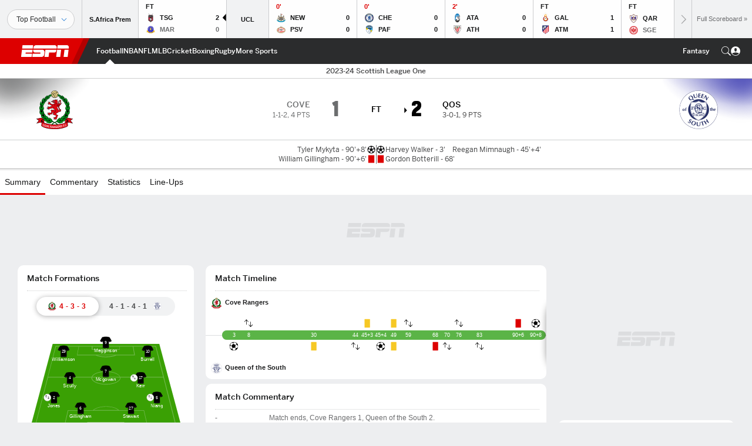

--- FILE ---
content_type: text/html; charset=utf-8
request_url: https://www.google.com/recaptcha/enterprise/anchor?ar=1&k=6LciB_gZAAAAAA_mwJ4G0XZ0BXWvLTt67V7YizXx&co=aHR0cHM6Ly9jZG4ucmVnaXN0ZXJkaXNuZXkuZ28uY29tOjQ0Mw..&hl=en&v=PoyoqOPhxBO7pBk68S4YbpHZ&size=invisible&anchor-ms=20000&execute-ms=30000&cb=wqmq83ekpn77
body_size: 48897
content:
<!DOCTYPE HTML><html dir="ltr" lang="en"><head><meta http-equiv="Content-Type" content="text/html; charset=UTF-8">
<meta http-equiv="X-UA-Compatible" content="IE=edge">
<title>reCAPTCHA</title>
<style type="text/css">
/* cyrillic-ext */
@font-face {
  font-family: 'Roboto';
  font-style: normal;
  font-weight: 400;
  font-stretch: 100%;
  src: url(//fonts.gstatic.com/s/roboto/v48/KFO7CnqEu92Fr1ME7kSn66aGLdTylUAMa3GUBHMdazTgWw.woff2) format('woff2');
  unicode-range: U+0460-052F, U+1C80-1C8A, U+20B4, U+2DE0-2DFF, U+A640-A69F, U+FE2E-FE2F;
}
/* cyrillic */
@font-face {
  font-family: 'Roboto';
  font-style: normal;
  font-weight: 400;
  font-stretch: 100%;
  src: url(//fonts.gstatic.com/s/roboto/v48/KFO7CnqEu92Fr1ME7kSn66aGLdTylUAMa3iUBHMdazTgWw.woff2) format('woff2');
  unicode-range: U+0301, U+0400-045F, U+0490-0491, U+04B0-04B1, U+2116;
}
/* greek-ext */
@font-face {
  font-family: 'Roboto';
  font-style: normal;
  font-weight: 400;
  font-stretch: 100%;
  src: url(//fonts.gstatic.com/s/roboto/v48/KFO7CnqEu92Fr1ME7kSn66aGLdTylUAMa3CUBHMdazTgWw.woff2) format('woff2');
  unicode-range: U+1F00-1FFF;
}
/* greek */
@font-face {
  font-family: 'Roboto';
  font-style: normal;
  font-weight: 400;
  font-stretch: 100%;
  src: url(//fonts.gstatic.com/s/roboto/v48/KFO7CnqEu92Fr1ME7kSn66aGLdTylUAMa3-UBHMdazTgWw.woff2) format('woff2');
  unicode-range: U+0370-0377, U+037A-037F, U+0384-038A, U+038C, U+038E-03A1, U+03A3-03FF;
}
/* math */
@font-face {
  font-family: 'Roboto';
  font-style: normal;
  font-weight: 400;
  font-stretch: 100%;
  src: url(//fonts.gstatic.com/s/roboto/v48/KFO7CnqEu92Fr1ME7kSn66aGLdTylUAMawCUBHMdazTgWw.woff2) format('woff2');
  unicode-range: U+0302-0303, U+0305, U+0307-0308, U+0310, U+0312, U+0315, U+031A, U+0326-0327, U+032C, U+032F-0330, U+0332-0333, U+0338, U+033A, U+0346, U+034D, U+0391-03A1, U+03A3-03A9, U+03B1-03C9, U+03D1, U+03D5-03D6, U+03F0-03F1, U+03F4-03F5, U+2016-2017, U+2034-2038, U+203C, U+2040, U+2043, U+2047, U+2050, U+2057, U+205F, U+2070-2071, U+2074-208E, U+2090-209C, U+20D0-20DC, U+20E1, U+20E5-20EF, U+2100-2112, U+2114-2115, U+2117-2121, U+2123-214F, U+2190, U+2192, U+2194-21AE, U+21B0-21E5, U+21F1-21F2, U+21F4-2211, U+2213-2214, U+2216-22FF, U+2308-230B, U+2310, U+2319, U+231C-2321, U+2336-237A, U+237C, U+2395, U+239B-23B7, U+23D0, U+23DC-23E1, U+2474-2475, U+25AF, U+25B3, U+25B7, U+25BD, U+25C1, U+25CA, U+25CC, U+25FB, U+266D-266F, U+27C0-27FF, U+2900-2AFF, U+2B0E-2B11, U+2B30-2B4C, U+2BFE, U+3030, U+FF5B, U+FF5D, U+1D400-1D7FF, U+1EE00-1EEFF;
}
/* symbols */
@font-face {
  font-family: 'Roboto';
  font-style: normal;
  font-weight: 400;
  font-stretch: 100%;
  src: url(//fonts.gstatic.com/s/roboto/v48/KFO7CnqEu92Fr1ME7kSn66aGLdTylUAMaxKUBHMdazTgWw.woff2) format('woff2');
  unicode-range: U+0001-000C, U+000E-001F, U+007F-009F, U+20DD-20E0, U+20E2-20E4, U+2150-218F, U+2190, U+2192, U+2194-2199, U+21AF, U+21E6-21F0, U+21F3, U+2218-2219, U+2299, U+22C4-22C6, U+2300-243F, U+2440-244A, U+2460-24FF, U+25A0-27BF, U+2800-28FF, U+2921-2922, U+2981, U+29BF, U+29EB, U+2B00-2BFF, U+4DC0-4DFF, U+FFF9-FFFB, U+10140-1018E, U+10190-1019C, U+101A0, U+101D0-101FD, U+102E0-102FB, U+10E60-10E7E, U+1D2C0-1D2D3, U+1D2E0-1D37F, U+1F000-1F0FF, U+1F100-1F1AD, U+1F1E6-1F1FF, U+1F30D-1F30F, U+1F315, U+1F31C, U+1F31E, U+1F320-1F32C, U+1F336, U+1F378, U+1F37D, U+1F382, U+1F393-1F39F, U+1F3A7-1F3A8, U+1F3AC-1F3AF, U+1F3C2, U+1F3C4-1F3C6, U+1F3CA-1F3CE, U+1F3D4-1F3E0, U+1F3ED, U+1F3F1-1F3F3, U+1F3F5-1F3F7, U+1F408, U+1F415, U+1F41F, U+1F426, U+1F43F, U+1F441-1F442, U+1F444, U+1F446-1F449, U+1F44C-1F44E, U+1F453, U+1F46A, U+1F47D, U+1F4A3, U+1F4B0, U+1F4B3, U+1F4B9, U+1F4BB, U+1F4BF, U+1F4C8-1F4CB, U+1F4D6, U+1F4DA, U+1F4DF, U+1F4E3-1F4E6, U+1F4EA-1F4ED, U+1F4F7, U+1F4F9-1F4FB, U+1F4FD-1F4FE, U+1F503, U+1F507-1F50B, U+1F50D, U+1F512-1F513, U+1F53E-1F54A, U+1F54F-1F5FA, U+1F610, U+1F650-1F67F, U+1F687, U+1F68D, U+1F691, U+1F694, U+1F698, U+1F6AD, U+1F6B2, U+1F6B9-1F6BA, U+1F6BC, U+1F6C6-1F6CF, U+1F6D3-1F6D7, U+1F6E0-1F6EA, U+1F6F0-1F6F3, U+1F6F7-1F6FC, U+1F700-1F7FF, U+1F800-1F80B, U+1F810-1F847, U+1F850-1F859, U+1F860-1F887, U+1F890-1F8AD, U+1F8B0-1F8BB, U+1F8C0-1F8C1, U+1F900-1F90B, U+1F93B, U+1F946, U+1F984, U+1F996, U+1F9E9, U+1FA00-1FA6F, U+1FA70-1FA7C, U+1FA80-1FA89, U+1FA8F-1FAC6, U+1FACE-1FADC, U+1FADF-1FAE9, U+1FAF0-1FAF8, U+1FB00-1FBFF;
}
/* vietnamese */
@font-face {
  font-family: 'Roboto';
  font-style: normal;
  font-weight: 400;
  font-stretch: 100%;
  src: url(//fonts.gstatic.com/s/roboto/v48/KFO7CnqEu92Fr1ME7kSn66aGLdTylUAMa3OUBHMdazTgWw.woff2) format('woff2');
  unicode-range: U+0102-0103, U+0110-0111, U+0128-0129, U+0168-0169, U+01A0-01A1, U+01AF-01B0, U+0300-0301, U+0303-0304, U+0308-0309, U+0323, U+0329, U+1EA0-1EF9, U+20AB;
}
/* latin-ext */
@font-face {
  font-family: 'Roboto';
  font-style: normal;
  font-weight: 400;
  font-stretch: 100%;
  src: url(//fonts.gstatic.com/s/roboto/v48/KFO7CnqEu92Fr1ME7kSn66aGLdTylUAMa3KUBHMdazTgWw.woff2) format('woff2');
  unicode-range: U+0100-02BA, U+02BD-02C5, U+02C7-02CC, U+02CE-02D7, U+02DD-02FF, U+0304, U+0308, U+0329, U+1D00-1DBF, U+1E00-1E9F, U+1EF2-1EFF, U+2020, U+20A0-20AB, U+20AD-20C0, U+2113, U+2C60-2C7F, U+A720-A7FF;
}
/* latin */
@font-face {
  font-family: 'Roboto';
  font-style: normal;
  font-weight: 400;
  font-stretch: 100%;
  src: url(//fonts.gstatic.com/s/roboto/v48/KFO7CnqEu92Fr1ME7kSn66aGLdTylUAMa3yUBHMdazQ.woff2) format('woff2');
  unicode-range: U+0000-00FF, U+0131, U+0152-0153, U+02BB-02BC, U+02C6, U+02DA, U+02DC, U+0304, U+0308, U+0329, U+2000-206F, U+20AC, U+2122, U+2191, U+2193, U+2212, U+2215, U+FEFF, U+FFFD;
}
/* cyrillic-ext */
@font-face {
  font-family: 'Roboto';
  font-style: normal;
  font-weight: 500;
  font-stretch: 100%;
  src: url(//fonts.gstatic.com/s/roboto/v48/KFO7CnqEu92Fr1ME7kSn66aGLdTylUAMa3GUBHMdazTgWw.woff2) format('woff2');
  unicode-range: U+0460-052F, U+1C80-1C8A, U+20B4, U+2DE0-2DFF, U+A640-A69F, U+FE2E-FE2F;
}
/* cyrillic */
@font-face {
  font-family: 'Roboto';
  font-style: normal;
  font-weight: 500;
  font-stretch: 100%;
  src: url(//fonts.gstatic.com/s/roboto/v48/KFO7CnqEu92Fr1ME7kSn66aGLdTylUAMa3iUBHMdazTgWw.woff2) format('woff2');
  unicode-range: U+0301, U+0400-045F, U+0490-0491, U+04B0-04B1, U+2116;
}
/* greek-ext */
@font-face {
  font-family: 'Roboto';
  font-style: normal;
  font-weight: 500;
  font-stretch: 100%;
  src: url(//fonts.gstatic.com/s/roboto/v48/KFO7CnqEu92Fr1ME7kSn66aGLdTylUAMa3CUBHMdazTgWw.woff2) format('woff2');
  unicode-range: U+1F00-1FFF;
}
/* greek */
@font-face {
  font-family: 'Roboto';
  font-style: normal;
  font-weight: 500;
  font-stretch: 100%;
  src: url(//fonts.gstatic.com/s/roboto/v48/KFO7CnqEu92Fr1ME7kSn66aGLdTylUAMa3-UBHMdazTgWw.woff2) format('woff2');
  unicode-range: U+0370-0377, U+037A-037F, U+0384-038A, U+038C, U+038E-03A1, U+03A3-03FF;
}
/* math */
@font-face {
  font-family: 'Roboto';
  font-style: normal;
  font-weight: 500;
  font-stretch: 100%;
  src: url(//fonts.gstatic.com/s/roboto/v48/KFO7CnqEu92Fr1ME7kSn66aGLdTylUAMawCUBHMdazTgWw.woff2) format('woff2');
  unicode-range: U+0302-0303, U+0305, U+0307-0308, U+0310, U+0312, U+0315, U+031A, U+0326-0327, U+032C, U+032F-0330, U+0332-0333, U+0338, U+033A, U+0346, U+034D, U+0391-03A1, U+03A3-03A9, U+03B1-03C9, U+03D1, U+03D5-03D6, U+03F0-03F1, U+03F4-03F5, U+2016-2017, U+2034-2038, U+203C, U+2040, U+2043, U+2047, U+2050, U+2057, U+205F, U+2070-2071, U+2074-208E, U+2090-209C, U+20D0-20DC, U+20E1, U+20E5-20EF, U+2100-2112, U+2114-2115, U+2117-2121, U+2123-214F, U+2190, U+2192, U+2194-21AE, U+21B0-21E5, U+21F1-21F2, U+21F4-2211, U+2213-2214, U+2216-22FF, U+2308-230B, U+2310, U+2319, U+231C-2321, U+2336-237A, U+237C, U+2395, U+239B-23B7, U+23D0, U+23DC-23E1, U+2474-2475, U+25AF, U+25B3, U+25B7, U+25BD, U+25C1, U+25CA, U+25CC, U+25FB, U+266D-266F, U+27C0-27FF, U+2900-2AFF, U+2B0E-2B11, U+2B30-2B4C, U+2BFE, U+3030, U+FF5B, U+FF5D, U+1D400-1D7FF, U+1EE00-1EEFF;
}
/* symbols */
@font-face {
  font-family: 'Roboto';
  font-style: normal;
  font-weight: 500;
  font-stretch: 100%;
  src: url(//fonts.gstatic.com/s/roboto/v48/KFO7CnqEu92Fr1ME7kSn66aGLdTylUAMaxKUBHMdazTgWw.woff2) format('woff2');
  unicode-range: U+0001-000C, U+000E-001F, U+007F-009F, U+20DD-20E0, U+20E2-20E4, U+2150-218F, U+2190, U+2192, U+2194-2199, U+21AF, U+21E6-21F0, U+21F3, U+2218-2219, U+2299, U+22C4-22C6, U+2300-243F, U+2440-244A, U+2460-24FF, U+25A0-27BF, U+2800-28FF, U+2921-2922, U+2981, U+29BF, U+29EB, U+2B00-2BFF, U+4DC0-4DFF, U+FFF9-FFFB, U+10140-1018E, U+10190-1019C, U+101A0, U+101D0-101FD, U+102E0-102FB, U+10E60-10E7E, U+1D2C0-1D2D3, U+1D2E0-1D37F, U+1F000-1F0FF, U+1F100-1F1AD, U+1F1E6-1F1FF, U+1F30D-1F30F, U+1F315, U+1F31C, U+1F31E, U+1F320-1F32C, U+1F336, U+1F378, U+1F37D, U+1F382, U+1F393-1F39F, U+1F3A7-1F3A8, U+1F3AC-1F3AF, U+1F3C2, U+1F3C4-1F3C6, U+1F3CA-1F3CE, U+1F3D4-1F3E0, U+1F3ED, U+1F3F1-1F3F3, U+1F3F5-1F3F7, U+1F408, U+1F415, U+1F41F, U+1F426, U+1F43F, U+1F441-1F442, U+1F444, U+1F446-1F449, U+1F44C-1F44E, U+1F453, U+1F46A, U+1F47D, U+1F4A3, U+1F4B0, U+1F4B3, U+1F4B9, U+1F4BB, U+1F4BF, U+1F4C8-1F4CB, U+1F4D6, U+1F4DA, U+1F4DF, U+1F4E3-1F4E6, U+1F4EA-1F4ED, U+1F4F7, U+1F4F9-1F4FB, U+1F4FD-1F4FE, U+1F503, U+1F507-1F50B, U+1F50D, U+1F512-1F513, U+1F53E-1F54A, U+1F54F-1F5FA, U+1F610, U+1F650-1F67F, U+1F687, U+1F68D, U+1F691, U+1F694, U+1F698, U+1F6AD, U+1F6B2, U+1F6B9-1F6BA, U+1F6BC, U+1F6C6-1F6CF, U+1F6D3-1F6D7, U+1F6E0-1F6EA, U+1F6F0-1F6F3, U+1F6F7-1F6FC, U+1F700-1F7FF, U+1F800-1F80B, U+1F810-1F847, U+1F850-1F859, U+1F860-1F887, U+1F890-1F8AD, U+1F8B0-1F8BB, U+1F8C0-1F8C1, U+1F900-1F90B, U+1F93B, U+1F946, U+1F984, U+1F996, U+1F9E9, U+1FA00-1FA6F, U+1FA70-1FA7C, U+1FA80-1FA89, U+1FA8F-1FAC6, U+1FACE-1FADC, U+1FADF-1FAE9, U+1FAF0-1FAF8, U+1FB00-1FBFF;
}
/* vietnamese */
@font-face {
  font-family: 'Roboto';
  font-style: normal;
  font-weight: 500;
  font-stretch: 100%;
  src: url(//fonts.gstatic.com/s/roboto/v48/KFO7CnqEu92Fr1ME7kSn66aGLdTylUAMa3OUBHMdazTgWw.woff2) format('woff2');
  unicode-range: U+0102-0103, U+0110-0111, U+0128-0129, U+0168-0169, U+01A0-01A1, U+01AF-01B0, U+0300-0301, U+0303-0304, U+0308-0309, U+0323, U+0329, U+1EA0-1EF9, U+20AB;
}
/* latin-ext */
@font-face {
  font-family: 'Roboto';
  font-style: normal;
  font-weight: 500;
  font-stretch: 100%;
  src: url(//fonts.gstatic.com/s/roboto/v48/KFO7CnqEu92Fr1ME7kSn66aGLdTylUAMa3KUBHMdazTgWw.woff2) format('woff2');
  unicode-range: U+0100-02BA, U+02BD-02C5, U+02C7-02CC, U+02CE-02D7, U+02DD-02FF, U+0304, U+0308, U+0329, U+1D00-1DBF, U+1E00-1E9F, U+1EF2-1EFF, U+2020, U+20A0-20AB, U+20AD-20C0, U+2113, U+2C60-2C7F, U+A720-A7FF;
}
/* latin */
@font-face {
  font-family: 'Roboto';
  font-style: normal;
  font-weight: 500;
  font-stretch: 100%;
  src: url(//fonts.gstatic.com/s/roboto/v48/KFO7CnqEu92Fr1ME7kSn66aGLdTylUAMa3yUBHMdazQ.woff2) format('woff2');
  unicode-range: U+0000-00FF, U+0131, U+0152-0153, U+02BB-02BC, U+02C6, U+02DA, U+02DC, U+0304, U+0308, U+0329, U+2000-206F, U+20AC, U+2122, U+2191, U+2193, U+2212, U+2215, U+FEFF, U+FFFD;
}
/* cyrillic-ext */
@font-face {
  font-family: 'Roboto';
  font-style: normal;
  font-weight: 900;
  font-stretch: 100%;
  src: url(//fonts.gstatic.com/s/roboto/v48/KFO7CnqEu92Fr1ME7kSn66aGLdTylUAMa3GUBHMdazTgWw.woff2) format('woff2');
  unicode-range: U+0460-052F, U+1C80-1C8A, U+20B4, U+2DE0-2DFF, U+A640-A69F, U+FE2E-FE2F;
}
/* cyrillic */
@font-face {
  font-family: 'Roboto';
  font-style: normal;
  font-weight: 900;
  font-stretch: 100%;
  src: url(//fonts.gstatic.com/s/roboto/v48/KFO7CnqEu92Fr1ME7kSn66aGLdTylUAMa3iUBHMdazTgWw.woff2) format('woff2');
  unicode-range: U+0301, U+0400-045F, U+0490-0491, U+04B0-04B1, U+2116;
}
/* greek-ext */
@font-face {
  font-family: 'Roboto';
  font-style: normal;
  font-weight: 900;
  font-stretch: 100%;
  src: url(//fonts.gstatic.com/s/roboto/v48/KFO7CnqEu92Fr1ME7kSn66aGLdTylUAMa3CUBHMdazTgWw.woff2) format('woff2');
  unicode-range: U+1F00-1FFF;
}
/* greek */
@font-face {
  font-family: 'Roboto';
  font-style: normal;
  font-weight: 900;
  font-stretch: 100%;
  src: url(//fonts.gstatic.com/s/roboto/v48/KFO7CnqEu92Fr1ME7kSn66aGLdTylUAMa3-UBHMdazTgWw.woff2) format('woff2');
  unicode-range: U+0370-0377, U+037A-037F, U+0384-038A, U+038C, U+038E-03A1, U+03A3-03FF;
}
/* math */
@font-face {
  font-family: 'Roboto';
  font-style: normal;
  font-weight: 900;
  font-stretch: 100%;
  src: url(//fonts.gstatic.com/s/roboto/v48/KFO7CnqEu92Fr1ME7kSn66aGLdTylUAMawCUBHMdazTgWw.woff2) format('woff2');
  unicode-range: U+0302-0303, U+0305, U+0307-0308, U+0310, U+0312, U+0315, U+031A, U+0326-0327, U+032C, U+032F-0330, U+0332-0333, U+0338, U+033A, U+0346, U+034D, U+0391-03A1, U+03A3-03A9, U+03B1-03C9, U+03D1, U+03D5-03D6, U+03F0-03F1, U+03F4-03F5, U+2016-2017, U+2034-2038, U+203C, U+2040, U+2043, U+2047, U+2050, U+2057, U+205F, U+2070-2071, U+2074-208E, U+2090-209C, U+20D0-20DC, U+20E1, U+20E5-20EF, U+2100-2112, U+2114-2115, U+2117-2121, U+2123-214F, U+2190, U+2192, U+2194-21AE, U+21B0-21E5, U+21F1-21F2, U+21F4-2211, U+2213-2214, U+2216-22FF, U+2308-230B, U+2310, U+2319, U+231C-2321, U+2336-237A, U+237C, U+2395, U+239B-23B7, U+23D0, U+23DC-23E1, U+2474-2475, U+25AF, U+25B3, U+25B7, U+25BD, U+25C1, U+25CA, U+25CC, U+25FB, U+266D-266F, U+27C0-27FF, U+2900-2AFF, U+2B0E-2B11, U+2B30-2B4C, U+2BFE, U+3030, U+FF5B, U+FF5D, U+1D400-1D7FF, U+1EE00-1EEFF;
}
/* symbols */
@font-face {
  font-family: 'Roboto';
  font-style: normal;
  font-weight: 900;
  font-stretch: 100%;
  src: url(//fonts.gstatic.com/s/roboto/v48/KFO7CnqEu92Fr1ME7kSn66aGLdTylUAMaxKUBHMdazTgWw.woff2) format('woff2');
  unicode-range: U+0001-000C, U+000E-001F, U+007F-009F, U+20DD-20E0, U+20E2-20E4, U+2150-218F, U+2190, U+2192, U+2194-2199, U+21AF, U+21E6-21F0, U+21F3, U+2218-2219, U+2299, U+22C4-22C6, U+2300-243F, U+2440-244A, U+2460-24FF, U+25A0-27BF, U+2800-28FF, U+2921-2922, U+2981, U+29BF, U+29EB, U+2B00-2BFF, U+4DC0-4DFF, U+FFF9-FFFB, U+10140-1018E, U+10190-1019C, U+101A0, U+101D0-101FD, U+102E0-102FB, U+10E60-10E7E, U+1D2C0-1D2D3, U+1D2E0-1D37F, U+1F000-1F0FF, U+1F100-1F1AD, U+1F1E6-1F1FF, U+1F30D-1F30F, U+1F315, U+1F31C, U+1F31E, U+1F320-1F32C, U+1F336, U+1F378, U+1F37D, U+1F382, U+1F393-1F39F, U+1F3A7-1F3A8, U+1F3AC-1F3AF, U+1F3C2, U+1F3C4-1F3C6, U+1F3CA-1F3CE, U+1F3D4-1F3E0, U+1F3ED, U+1F3F1-1F3F3, U+1F3F5-1F3F7, U+1F408, U+1F415, U+1F41F, U+1F426, U+1F43F, U+1F441-1F442, U+1F444, U+1F446-1F449, U+1F44C-1F44E, U+1F453, U+1F46A, U+1F47D, U+1F4A3, U+1F4B0, U+1F4B3, U+1F4B9, U+1F4BB, U+1F4BF, U+1F4C8-1F4CB, U+1F4D6, U+1F4DA, U+1F4DF, U+1F4E3-1F4E6, U+1F4EA-1F4ED, U+1F4F7, U+1F4F9-1F4FB, U+1F4FD-1F4FE, U+1F503, U+1F507-1F50B, U+1F50D, U+1F512-1F513, U+1F53E-1F54A, U+1F54F-1F5FA, U+1F610, U+1F650-1F67F, U+1F687, U+1F68D, U+1F691, U+1F694, U+1F698, U+1F6AD, U+1F6B2, U+1F6B9-1F6BA, U+1F6BC, U+1F6C6-1F6CF, U+1F6D3-1F6D7, U+1F6E0-1F6EA, U+1F6F0-1F6F3, U+1F6F7-1F6FC, U+1F700-1F7FF, U+1F800-1F80B, U+1F810-1F847, U+1F850-1F859, U+1F860-1F887, U+1F890-1F8AD, U+1F8B0-1F8BB, U+1F8C0-1F8C1, U+1F900-1F90B, U+1F93B, U+1F946, U+1F984, U+1F996, U+1F9E9, U+1FA00-1FA6F, U+1FA70-1FA7C, U+1FA80-1FA89, U+1FA8F-1FAC6, U+1FACE-1FADC, U+1FADF-1FAE9, U+1FAF0-1FAF8, U+1FB00-1FBFF;
}
/* vietnamese */
@font-face {
  font-family: 'Roboto';
  font-style: normal;
  font-weight: 900;
  font-stretch: 100%;
  src: url(//fonts.gstatic.com/s/roboto/v48/KFO7CnqEu92Fr1ME7kSn66aGLdTylUAMa3OUBHMdazTgWw.woff2) format('woff2');
  unicode-range: U+0102-0103, U+0110-0111, U+0128-0129, U+0168-0169, U+01A0-01A1, U+01AF-01B0, U+0300-0301, U+0303-0304, U+0308-0309, U+0323, U+0329, U+1EA0-1EF9, U+20AB;
}
/* latin-ext */
@font-face {
  font-family: 'Roboto';
  font-style: normal;
  font-weight: 900;
  font-stretch: 100%;
  src: url(//fonts.gstatic.com/s/roboto/v48/KFO7CnqEu92Fr1ME7kSn66aGLdTylUAMa3KUBHMdazTgWw.woff2) format('woff2');
  unicode-range: U+0100-02BA, U+02BD-02C5, U+02C7-02CC, U+02CE-02D7, U+02DD-02FF, U+0304, U+0308, U+0329, U+1D00-1DBF, U+1E00-1E9F, U+1EF2-1EFF, U+2020, U+20A0-20AB, U+20AD-20C0, U+2113, U+2C60-2C7F, U+A720-A7FF;
}
/* latin */
@font-face {
  font-family: 'Roboto';
  font-style: normal;
  font-weight: 900;
  font-stretch: 100%;
  src: url(//fonts.gstatic.com/s/roboto/v48/KFO7CnqEu92Fr1ME7kSn66aGLdTylUAMa3yUBHMdazQ.woff2) format('woff2');
  unicode-range: U+0000-00FF, U+0131, U+0152-0153, U+02BB-02BC, U+02C6, U+02DA, U+02DC, U+0304, U+0308, U+0329, U+2000-206F, U+20AC, U+2122, U+2191, U+2193, U+2212, U+2215, U+FEFF, U+FFFD;
}

</style>
<link rel="stylesheet" type="text/css" href="https://www.gstatic.com/recaptcha/releases/PoyoqOPhxBO7pBk68S4YbpHZ/styles__ltr.css">
<script nonce="FHpk3LCryn5XfnwHl1G_kw" type="text/javascript">window['__recaptcha_api'] = 'https://www.google.com/recaptcha/enterprise/';</script>
<script type="text/javascript" src="https://www.gstatic.com/recaptcha/releases/PoyoqOPhxBO7pBk68S4YbpHZ/recaptcha__en.js" nonce="FHpk3LCryn5XfnwHl1G_kw">
      
    </script></head>
<body><div id="rc-anchor-alert" class="rc-anchor-alert"></div>
<input type="hidden" id="recaptcha-token" value="[base64]">
<script type="text/javascript" nonce="FHpk3LCryn5XfnwHl1G_kw">
      recaptcha.anchor.Main.init("[\x22ainput\x22,[\x22bgdata\x22,\x22\x22,\[base64]/[base64]/[base64]/bmV3IHJbeF0oY1swXSk6RT09Mj9uZXcgclt4XShjWzBdLGNbMV0pOkU9PTM/bmV3IHJbeF0oY1swXSxjWzFdLGNbMl0pOkU9PTQ/[base64]/[base64]/[base64]/[base64]/[base64]/[base64]/[base64]/[base64]\x22,\[base64]\\u003d\x22,\x22w5nCssO0MsKjUMO1w65EwozDtsKbw7vDk0QQMMO2wrpKwrPDkEEkw7jDryLCusK8wqokwp/[base64]/w6bDvE13w4PDicKNVsKAbBptagfDr182fcKgwqnDhVA8D0ZgVQnCv1TDuCUPwrQSD0vCojbDm1ZFNMOdw7/CgWHDqcOQX3pww6V5c19Uw7jDm8OGw7A9wpM0w5dfwq7DiT8NeGPCtlUvXsK5B8KzwobDiiPCkzzCtTovc8KSwr15MBfCisOUwpDCrTbCmcOow4nDiUlUOjjDlhfDtsK3wrN4w4/[base64]/w6MRwrpvw4J9wqhgwoPDisOdw4HDnU1WWcK/A8Kxw51CwoDCpsKgw5w8YD1Rw4fDjFh9Dj7CnGs5AMKYw6sPwqvCmRpMwrHDvCXDtMOCworDr8Ouw5PCoMK7wrZgXMKrGyHCtsOCI8KdZcKMwpk9w5DDkEswwrbDgVFww5/[base64]/w5cWw77DtTvDlxF8RXHDmUnDsEcTLE7DtQbCjsKRwqTCgsKVw60BVsO6V8Ofw7bDjSjCq2/Cmh3DixnDunfChcOjw6NtwrBHw7R+aDfCksOMwpfDksK6w6vCmEPCmsK2w5F2Fhccwpkhw68zYx3Cp8Oww4wAwrJQIxDDhsKLRcKVRHQdwqBtJ0PCpsKLwq7DocOCHXbCgAPCnMOaQsKrCsKDw67DncK2LUxwwo/[base64]/[base64]/CjW0FRcKRwrI2woZuwpFMw51Iw6wSwoXDpMKNc3XDik9QUDrCgn/DgBk4dR4CwqsDw7XDlMO8wpAJTsKuEEJ/b8KMMMOqTMKjwoViwox2ScOFGGJhwobDiMOxwp/DoGptW2PCnTl4I8KBSWrClEDDoH/Cv8KQTcOHw5TCs8O0XMOmc2XCpsOSw75ZwrUMasOVwrvDqB3CmcK6aSl9wqMRwr/CswbDqSrCmyAbw7lgZh/Cr8OFwp3DqMOBU8Ojw6XCszzDr2EvJ1jDvR5uZBlnwrHCmsKHD8Kmw48cw6/Cp3jCrsO6G0XCt8ODwr/[base64]/DgcOjZgvDscKMAsO7BcKqBVDDui3DnsOzw7XCi8OZw70+wq7DgsOVw4/CrMOBd1xQO8Kewq1gw4nCiVRqWEzDl3UlYcOMw6LDsMOhw7w5fsKeEMOhQsKzw47CmyxrBMOdw43Dn3nDk8OhUQ4Wwo/DlzY+G8OBXE7CncKsw60DwqBzw4rDvk5Fw4bDr8OJw5HDmFBAwrrDosO8IklswonCmsKUeMKnwqJ8VXVUw64HwoXDk1gkwofCqDx3QhDDjWnCmS/DicKjFsOSwrISTwrCoDHDkVzCpDHDqX84woJ2woxgw7fCtQrDohLCpsO8TFTCglnDpsKeGcKuADNKJWjDrWcQwqDCmsKCw4jCu8OMwprDhxXCrG3DlnDDoTXDrsKrXMOMwpwww61+LHkowrXCqjscw60WWgU+w7YxWMKuEhvDuUl/wqMsR8KDAsKEwoE1w47DisOdfsO2D8OeIGZpwqzDtsKBGgYZUcODwo0+wrTCvDXDo0PCosKXwqQAJxIJfyk/[base64]/Pj/DgwzCl8OXFsK/[base64]/Cj8OXwo7Dg1JXV8OJHyLDvX9jw5zCncOeTRzDv31xw7PDj1jCnjEKOk/[base64]/DjyzCjgrDh8ODwocPwpPCnsOpcGNWKsKuw7vDkjbDsTDCkTjCk8KMJR5iMUMMYE9ew7Apw4hbw6PCo8KdwoxRw7DDvW7CqCTDkxg0C8K0KQJ/VMKJNMKdwofDusKFLGoBw7LDp8Krw49Dw5fCscO5SSLDk8OYZRfDvTo3wpkaGcK1Y2UfwqRkwqhZw63Dr2/[base64]/[base64]/[base64]/[base64]/[base64]/[base64]/CoG1LCcOCO8OZw6bCocOKQcOOcMKaw5XDt8OywonCjMOSJRUMw61Mw6xABcOGW8K/P8OIw5dYLcKOD0/Cu0jDn8KmwqhQXUTCrxvDq8KdQsOCfsOSK8ONw4dzAcKVbxwmZyHDtXjDssObw7E6MmfDnHxHUD94fTQaJ8OCwrXCtMO5fMOCZ25qNWnCpcOra8ObJsOGwr9aQsO6wqk+KMK8wrEeCyk3C3cCTEI0FsO+MHXCiELCqCkLw6xFwpfCkcOIDmoZwoBETcKdwo/CocK8wqjCoMOxw6rDicOeIMOuwqkdw4DDtE7DncOcMcO8RcK4SBzDpxZ/w5ULKcOgwqfCvBEBwr45WcO6JRvDvcOhw6ZGw7TCoWUHw6XCoV59w4TDtmIFwp0ew7huOU7Ch8OsJsOcw4UgwrDDqsKxw4LCnS/DrcKZaMOQw4jClcOFesO8wrTDsG/DoMKWTVHDsmVdfMOTwqbCsMO9Jj9hw6hmwoQpAn4gH8Oqw4DDh8Ocw67DrWvDksODwpBrZWvDucK0OcKnwojCr3tMwoLCjsKtwrY7IcK0wp1TT8OcCyPCvcK9OAfDoUjCiSjDvn/[base64]/CqMOMfMKowqYew7zDmsOJMcOnwpXCr8OOYwjDvMKtY8Oow5nDu3xXw4wRw5jDtcKvQGwIwpnDgX8Jw73DoUbCmW4FFnHChsKqw5fCtSt9w6/DncKbDE1cw6DDiS8swpbCv0lbw5rCt8KLNsKsw5ZGwooLT8O3Yw/DqsKAHMOpIBDCok1QNX9uH2DDgAxGPW7DssOhKEszw7phwr4tIwApAMOJw6/CpWrCj8O1PUPCrcKDdXMowp0VwrVmYcOrdcK7wqdCwrXCncONwoUxwr5Kw6wFIXLCsELCnsKMeRJ7w7TDsznCisKVw480MsO1wpfCrEE0J8KSD3zDtcO9ccOvwqc9w7V/wpxCw4s7YsO6BSdKwpo1w4bDqcObbH1vw4vCvjhFIMKBw7XDlcOuw5IcEnXCqsKzDMOjPwLClRrDkWfDqsK+TBrCnV3CoEfCp8KZw5XDgR43DHFjLwYPJ8K/RMK/wofCniHDkhYTw47CqDxOJmfCgjfDgsO7w7XCg0YUIcK9wpZVwpgxwojDjsObw5U5TcK2BnAww4ZQw5/CqMO8WwssJnoSw4RFwqs0wofCnGDCiMKRwpYPA8KlwozCo2HCtRfDqMKoXw/Dvz1lLQrDsMKkGCc/bynDr8O9bUpHScKhw6tBLsOKw6nChRXDlVJ4w6RyIE9Fw4YAQWfDhFDCgQfDrcOlw6vCrC0YA3rDsmEpw6rChMKBb0JxAlTDiARUKMKYwoXDmEzCiCzDksOOwprDlhnCrG/CosOYwoHDucOva8O+wph1LjcTXXPDlEXCunF+w7DDgcOJfSwWFsOEwqnCpkDClRRrw6/DgEMnLcOAR3HDnnDCtsKacsOeJRfCnsO6UcKBYsO7w57Csn1qHxrCrlMZwrEiwpzCqcOUHcKfC8KbbMKMwrbDqMO3wqxUw5VXw5nDqmbCszI3dBR+w743woTCji1mDWkaTnxBwpFxKlhbHcKEwobCix3DjQxUK8K/w5x+woNXwr/DtMO0w4w3cVfDgsKNJW7Dj2kTwo5xwpTCocKtIMK5w6R0w7nCtERVXMONw5bDvjzDlDjCusOBwohzw6kzMlV8w77DjMKAwqfDtUB4wonCuMKTwpdvdn9HwojCvSPChitFw5/DtDvCkmlxw5LCnl/[base64]/CvMOHSsO1L2vCshvDl8K+fsK7w5nDiiMMIjx+w43CgcOgbnHDkcKbw5pQTcOqw6kawpTCiyDCkcOuShpNOQo1RsKvblEgw7LCvS/DkVzCojfDt8KCw6/CgitmVyxCwpPDql4swpxFw5BTE8KjSVvCj8OfecKZwr1cMMKkwrjCg8KpWB/[base64]/S0Mcw6PDuGoPwpbDplIxTGs4BMOjdRIfw5PCk2nCqsKhWcO7woDCvVlcw7tnWmdwDGbCmsK/[base64]/AMOqwpFgw5XCjsKJw5crHCIQTMKIFFdUPlgfw4PDjDrCvGQXSyFlw7zCiQcEw7vCgScdw6/DsCDCqsKUA8KCWXUvwp3DkcK1wpzDksK6w4fDisO3w4fCgsOFw4DClXjDhEBTw6tWwqvCk3TDnMKqXmclbUojw4QzYVRnw51ufMOnOD50VTzDnsOCwrvDgcOtwpVKw64hw59FYh/DkHTCjsOaDiBnw5l2V8OgKcKyw6h9M8K8wrRwwox3O2Vvw40zw5NlYMO2E0vCix/CtC19w47DgcKywrfCosKFw5HDlBzCuH7DlcKhQMKTw6PCvsK/E8KGw4DCvCRbwos8H8KPw5MOwpIpwqjDusK/PMKMwp5wwogrbCrDiMOVw4DDlzoiw47DhMO/NsO+wpAbwq3DnGrDr8KEw77CvsOfCSDDkTrDtMO5w6M2wobCoMK7wrxgw5A1KlHDn0LCqnXClMO6GsKfw5cHMkvDqMOmwoNxC0jDiMKWw7XCgzzCt8O8woXDssKCSTlGVsKcURfCpMOHw74UEcK2w5J4wpYfw7jDqMOmH2/Cr8KjZwAob8Okw4JMZkpLEVLCilvDrlkEwpR8wrt2IiQAC8O0w5ZZGTXDki7Dq2shw75eRBDCiMOuIm3DmMK7fFHCkMKpwo82Hl9RcjkmBEbCo8Opw6PCi3rCmcO/c8Orwp4RwqIub8OxwoFfwpDChMOZK8Kvw45uwpNNfcKHOcOqw7AZPsKaPsO2wrZUwrALUwRIY2MZX8K1wpTCiw7CrHs/CVbDiMKPwovDg8OiwrHDmcKvHi0hw4c8B8OeO3rDgcKDw4oWw4LCpsOEP8OMwojCsnsfwrrDtMOow4h4KjB2wonDh8KWfQB/[base64]/fsO+d8OAAMORwqF8R3d3wq8Qw68ySAoKGjrDlGo8PMKeanRbY2gJw6t3LcK8w7vCmcOfChlUw51WeMO5FMOYwqg4ZkLDg0o2fsKsYTDDt8OaM8ODwpYHPsKrw4PDnQEew7RZw6dhbcKtDA/CmcOMGsKtwqTDqMKQwqYgXlDCnVPDuDYqwp0Uw43CiMKlQGPDlsOBCmHDlsOxf8KgfwPCnhRrw4p7wpXCoyMODMOYKEU1wpocWsKmwrjDpHjCuknDmhvCgsOEwrfDjMKcW8ObL2QDw50SJk1/EMOMYVHCg8KeCMKtwpAiGCLDsTwmREfDrsKMw6YFZsK4YxR9w6ICwqIKwo9Iw7LCoFrCucOqCQ44QcOyUcOaW8K2TmZWwqzDn28Tw7s+QS7CjcO2w6YbAEYsw5I2wovCnMKKHMKJAjQRfXjCvsKAS8O5d8OZW18+MUvDhsKAScORw7rDkRLDl39/WHfDth9NYnc4w5TDkD7DrjrDh0HCiMOAwrHDlcOMOsOPI8OiwqRBbVNOW8K2w4/CgcKebsOnfHgid8Oow7Vdw6vDnWNdw57DlMOuwrwowrJww5/CqRnDg1nDon/CrcKmacKtVQxtwqrDk2fDgSYkS3bCsyHCrsO5wq/DrMOeHEVjwp7DnMOpbk3CpMOcw7ZQw4hvccO6NsKJL8O1wqlMScKnw4Iyw6DCn2dxCm9sA8K5wphhLMO5HR0DO0UHb8Kvd8OkwpIdw795wqhVeMO6LcKNO8OcbEHCpzV+w4lFw7DCl8KRTg90d8Khw7E1Cl/DtFLCniPDkxxjNjLCnBwyScKeEsK2B3PCksKmwpPCslTDoMOww5R/aGVRwr0rwqPCj3QSw7rDnlJWIgTDh8OYHxhtwoVAwrkowpTCmkhBw7bDtcKGJBE4QwBew6IzwpnDogUSSsOxDC8ow6fCjcOxXMOMMV7ChMORAMKJwprDq8OPTjNcY3QVw5jCuC4Two7DssOUwp/CnsOMN3LDk3lyTS1Hw53Dn8OoajdHw6PCtsOVYjstJMKubRIbw7FSwrNjOcKZw7hXwoLDjyjCisODbsODFG5jNWUzJMOOw6AVEsK4w6MIw4wzYU1owq7Dhk0dwpLDh1/CoMKVO8K4w4JxOMKPQcOTUMOSw7XDqX1ew5TChMO1w5xow4bDn8ONwpbCjn/CjsO3w4hrEyfDucOnfB5VFMKuw4Adw5sVHRZiw5YTwqBuYDXDiS8CJsKeL8OJDsKewqMWwok/wpXDqTsrUlPCrAQVw40uCyZZbcKJwrfDvXNIf1fCo0fCucOdIsOLw63DmMOhbgglD31lTQ/Dhk3CiFrDmS1Aw4lGw6JjwqtHC0JufcKfb0dyw7J8T3PCqcKnVnHClsOSFcOobsOfw4/CosK4w69nwpVrwr5sUMOAWcKTw5jDhMOJwpcCAcKgw5JOwprCocOpe8OKwpNWwrk2ZnZhHAhUwpjCp8KyDsKCw4AUwqPDoMOfBcOew5/[base64]/Coj/Dr1rDp8KFwqzDpMKgcX5fO8Ovw6B8QWdSwr7Dg2M5VMKSw6TCnsKiHEHDrBVZfUDClF/CosK0wq7CiSvCosK6w4PDqELCtTrDkGEsZMOPCCcUT0fDkA9gf3wkwpPCvMK+LHxvWw/Cr8OHw5wnKgQlclrCn8OkwoXDrcKJw5rClwbDo8KRw7bClUthwrvDkcO/w4XCicK3SFvDqMKEwphzw4MRwp/DhsOZw5Fxw7VcPgBgPsOrACPDggbChMOfccOZN8Krw7rDgsOnFcODw7luIMO2OmzCrxk1w6A4dMO/RMKMXxQcw4AoCcKrHUzDr8KJCzrDmMK7E8OVS23CqnNbNgLDhj3CiHsXLsOPc0V8w57DtynDqcO+w74gw7E+woTDosOcwpsAanjCu8KQwrrDizDDgsK1QsOcwqvCjEzDj3XDkcK2wojDgHxoN8KeCh3CvAXDnMO/[base64]/wpDDvVYPwr3CnRjDlnrCsMK8ThrDlWzDn1ERWQ/CsMKAWUlGw5XCoEzDojvDgld1w7/DtsOfwofDshlVw4wnZsOmKcONw5/CpsOOe8O2VsOVwq/[base64]/[base64]/w7LCnGlmwrEqE8Kvw7lsJHBVexJBfMOlVX43Y8OWwpASEkRjw4IKwrPDvcKlXMOvw4/DtRHDg8KbEsKTwrQWbMORw5tLwpFSQsOGZcO6fmLCpW7Dj1rCncOKfcOcwrxracK0w6k8e8OhNcKPcirDlsObGj7CmSnDtMKRW3XCtApCwpApwpPCrMOpPTnDncKMw7N+w7/ClE7DsCTCicKnJAsOYsK5dMKpw7PDpsKTAcOkXx5SLzs6wpfCqWTCo8OkwrTCtcO6dMK2CArDihp4wr/[base64]/FcOvPD3DusOrN8KawpPCuBkVw6zCjcOVOcKWQ8OPwojChgZpAQPCigvChTlVw4New5HDpMKpBMKHZsKcwoZ5Em5ywqTCj8Kkw6TDo8O/woQMCTcXLcOwL8OIwp1Nai1zw75bw6zCgcKYw5ATw4PDrlZfwrrCm2ktw7/DgcKQD0PDkcOTwrAQw4/DlSLDkyfDj8KLwpJPw4zCsx3DlcOyw4xSSsORVXzCh8KGw5xCAsKbN8K+wpxiw5A/W8OEwq40w4REHU3CnWULw7opPQTDmjRfFFvCmTzCoBUswpcVwpTCgW1pBcKqZMKzRDvCvMOxw7fCmGp3w5PDjMOuJMKsIMKmRwZJwpHCo8KzEcK/w4INwpwQw7vDmgbCoEQDY1g8TMOZw6YcKcKdwqzCpMKBw7UUVTFVwp/DvgfClMKSEER4LU3CvzjDrwQ9fGgow5XDgUdmSMKCH8K5CAvCrcOpwqnCvTHDicKZUAzDjMO6woBZw7MVeApcTgzDl8O1EsOUcUx7K8OQw5NhwqvDvi/[base64]/CscKaFAjCuyrDkR9dF3jDpsOswpPCvcO7OcKQw7khw4bCmhUBw6TCkFV3Y8KOw6DCpsKqBcKVwpk8wqDDgMOlWsK9wpPCpxfCu8KKOlBsICdTw7DChTXCjcKAwr5Zw6XCpMKZwqTCn8KYw4EuA3sEw48qwp43WzQSUMOxNkrDmUpkVMOiwo4vw4ZtwoTCtwDCuMKdLn/DksOQwo5Aw4B3MMOQwr/DoktNE8OPwo5ZNiTCsRgowprDsQTDj8KEHsKSCsKKAMO2w6s7wrPCgsOuJ8OjwrPCmcOhb1EXwrAnwqXDj8O/SsO0wod/wofDscKQwqMFeQfDj8K6dcOOScOALicAw7NXRC4wwrzDhsO4woR3SsK3J8O0AcKDwoXDk1fCvz17w6/DlMOzw57DsDjCmVACw4oLY2bCsR1VSMOcw45vw6bDnMKJUQkaNcORCsO3wo3Du8KNw4fCl8OaAgzDvsONasKnw6rDiBLChsKzJ0JIw4Uwwq/[base64]/CkMKKJyPCs8O2dEzCsyLCu8KUPMObO1Inw47DrF0Fw7caw6MFworCsQ/Dp8KxFMK4w7oTSWIKK8OBdcKODnfCplhvw7FeQH93w67ClcKZZkLCjknCvMK4L2DDvsOvRhR5EcK6w6bCmDZzw4jDmMKhwp/CjAwgRcOXPBszKF40wqMQMEFRUsOxw5pAASt4aHXChsO+w5PCi8O7w4dYdQUmwp3CqSHDnDnDi8OXwr4bGMO+E1Jzw5h4GMKhwoEHCMO/wo44wrfDnA/ChMOmFcKBSMKRRMORXcKNS8KhwroOJVHDlXzDpFsKwpB6w5FmCXZnT8KnG8KXDMOrdsOkW8OHwqfChg7CusKgwq9MDMOnKMKew4AjMsKOW8OKwrHDqzs0wocEQzPCgMORTcOGT8OQwpBmwqLCocOjN0VzX8KkcMKZVsKycRYhIcOGw7PDhU/Cl8OpwpNzTMKnP2ZpSMOqwprDgcOgVMOXw4svV8ODw5YbW07DlG/DpcO+wpVKGMKUw64TPypHwoIdIsObF8OKw6wJRcKUHS4CwqvDvcObwrIww4rCnMOpCmbDoEvDrElOI8KMw5twwq3DqlVjUWQcaDgywpNbehwKfMOdNVFBGWfCsMOuNsKAwqHDjMOFw6/[base64]/CkcOYHsKfXS0pwrteL8OLw5lKEsO4N8OowppfIGgmwrXDksOGGTnDqsKlw7tOw6bDgcKxw5rDjU7Dl8O/wox9b8KPXH3DrsOUw6vDnEFkDsOlwod/w4bDuUYbw7zCv8O0w6jDkMO3wp4Qw6fCt8OswrlAOB5iCkMTVSjCiGZQRVRZeTYWw6U4w49EbcO5w4MkEgXDlsOUN8K/[base64]/CsCx/W2VETXJFf0wYHxfDu1gldsKow6x+w7XCu8O/IsOXw5Y/w4paX3bCisOfwrNOORDCoxZLwrvDtMOFJ8OLwol7JsKiwrvDnMOIw5PDsTDCnMKGw6x1TFXDjMKYUMKLWMKqezRhAjF0GhzCosKXw4vCtjDDq8Owwr9xQcK+wooCBMOoSMO4E8KgBQnCuWnDtcKYGTDDocKDDhUhasK5dUpNa8KrGX7DqMOqw5Eqw6/DlcKzw6Q4wpoawqPDnGLDtUbCoMKhPsKMEUjDlcKzB1/CvcKUJsOYwrQCw7x/bE8aw6V9BAXCgsKPw6XDolxewrdZbcOPJsOeKMKYwqgUF1pOw7PDkMKsAMK/w6TDsMOaYkgNWMKNw7vDpcKaw7DCgMKDMW3CocOsw5vCq2XDui/DjCsaQiDDhsKRwpUtGsK3w54BMMORasOuw6gfaEzCnEDCsnDDkELDv8OEHwXDuiYvwqHCtQjDoMOnKUxrw67CkMOdw7opw49+JnRVSkRpAMKdwrxbw5VMw6XCoA5Jw7MLw59mwp41wq/[base64]/[base64]/[base64]/Cr8KxNhVzYsKGFD3CqyvCtEFcESMfw5zCgsKLwrPCuVPDlMOrwrwoAMKZw43CtUDChsK/ccKdw50+P8KawpfDk0PDvAbCssK0w63ChwfDgsOoWMODw6jCijMHGMKyw4RXYsOffSJVW8KQw5p6wrlIw43DhWMswrTDt1phUVcLLcKxAAYCOELDuFF4WUxJOiNNf3/Dim/DghPDhm3Cv8KYCkXDg2fDsi5aw4/[base64]/Cl3DCgcK7cMOuwpJACGDCvDLCmsO5wqDCucKRw6DCuFrCrsOswqPCkMKRwqjClMO4BMKoflUFOBbCg8Omw6jDkzZPXCN8GcOzIgcYw6/Dmj7DqcO5woXDrsK6w53DrgDDqjAPw6LDkAPDiVg6w4/CksKKWsKvw7fDv8OTw6wwwqNzw5fCs2cuw5pcw5R0SsKPwr3DoMOtNsKsw4zCnhbCuMKGwrnCrcKZT1nCj8Oow4YDw5Nmw7Qgw5gEw43DsFbChMKfwpzDgsKiwp/DhMOCw7FMwqDDiyPDplEYwpbCtSDCg8OTITBCVSnDvVPCuGoXCW8dw43CmMKRwpPDp8KEK8KcGRUow4RbwoJRw6jDncOdw4Z3KcOHNHYKNMO+w7U6w7EkaB51w7MDVcOVw4JYwp/CuMKpwrJrwojDsMO+VcOMMcKTZMKnw4/DgcONwrAlNisNaVc8E8KHw4bDmsKvwo/Cv8OQw79FwpE1OWk7Xx/CvgNjw68CHMOvwp/CqG/Do8KJWQPCqcKMwr/Dk8KkC8OVw7nDj8OMw7bCmmTCiWUQwqfCssOOwqcbw4osw6nCn8KXw5ICf8KeIcOeZ8K2wpfDj1EEGXggw6rCoxUtwp3Cs8OBw7dhM8OYw6RTw4vCvcKbwptMwrtpOB1/N8KJw6gfwpxkQlHDgMKEJBIbw7USDUPCnsODwpZpRsKdw7fDtlslw5dGw7PClAnDlmlgw6TDpTo1DGh+G35IV8KUw6ouwoMxQcOWwqIxw4VkIQTDmMKEw5hCw7pUL8Ovw4/DuAEWwrPDsHDCnRBVNjA+w4ZUG8KTEsOhwoMYw74pLsKnw6nCrGHCmxLCqcOtwp/CgMOndybDji/CqBF9wq0cw59yNA4HwpPDpcKbFnJ1eMK4w6l+L3EAwrdSEjvCkQULfMONw5QKw6BkesOHTMKUDQUJw7LDgDVXG1QjVMOkwrobbcKBwovCo2V/w7zCh8O5w4wQw7llwqDDl8OmwpPCr8KaHk7Dt8OJwo0bwp0Ewq4kwql/asKbT8Kxw5ctw4RBZSnDkXDCqsKiSMOjXjwHwrI1e8KBTgrDvjIDXcOCKcKtdcKcYsO1w7HDhcOEw7XChcKBIsOUe8ORw4PCsGkRwrfDnhXDssK0S3jCmVUGaMKgW8OIwoLChiUTVsO0JcOCwqpES8O5Cy8sQBLCrAUHwpPCvsKLw4JZwqklEltnIB/[base64]/w4F/wqBJwrQOw6UrPFBhw6/Dj8KSw5DCtcOBw4RreFgvwqtVcAzCtcOewqfDsMKawr5fwoxKL0cXACUqP29yw4BSw4vCtsKdwo7ClRPDlMK0w7rDvntkw5Zyw6JYw6jDuxXDqsKLw6LCt8OOw6PCuAI/[base64]/DiFnChyJdwoRpdHHDh2gOWVbCpsKlw7obwqkvD8OjScKUw4zCqcOOEUHCgsKtb8OyWhkZC8OIbwN8GsOvw5kBw4PDtC3DmB/CoSBQPVMkMsKLwozDg8OhbFHDmMKUJ8KdMcOdwrrDhTALdzJ4wr3DmMKbwq1Gw7LDjULCrynDiHEWwrTCuUvCgBTCiWUrw44sCVxywonDmhfCjcOjwoHCuAPDrsOkSsOxEMKUw6caWU9bw6JJwpYGTjrDllzCoXbCjRvCni/CqsK1BcOKw7cSwpLDjGbDpMK5w7dRwoHDpcOeIG9MEsOpDMKCwoUhwp4fwpwaHVTDgzPDvcOgeVPCj8OQYlVIw5VxRsOrw7MPw751Ymw0w5vDl0DDs2PCoMOCJsOPXn/DpBM/[base64]/CrcOUeW/Cl8K/d1zCgi/[base64]/DsyMIa8K2U1lVaTsFPsKLek9XLcOaKsO+QUPDg8OLX3/Dl8K3wrlTYWvCrsKswqvDvH7DqmHDsVdTw7vCh8KPLcOdBsK5fkXDmcOKYMOMw7/CrRXCp2x5woXCtcKOw6vCh2/Dmy3Dh8OeCcKyOVZKFcKJw4XCm8K8wogzw4rDj8OYYMObw55rwoAEWxfDjMKnw7gnVTA2w4IBajbCpX3CvVzCgj9sw5YrD8KhwoPDtDhywoFTaiPDpynDhMKnHVAgw5sNdsOywrA8YMOCwpMSCHvCh2bDmkFzwofDvsKFw4MCw5kudCvDqsKAwoLDqx1rwq/DjzjCgsOdKEMBw5VLPcKTw7ZJTsKRYsK7Z8O6wpTCssKGwq5KHMOfw7ADJzDCjy4rN3bDlytgScKnBMOCFiwJw5Z9w4/[base64]/[base64]/DrkNiOxgiw77CmcOZw6ZFwp/DuWTCjQZhw5bCoClCwpQ7Vn8NRUDCgMKLw6vDssKAw7A9DRzCjCtNw4pONcKIYcKVwq/[base64]/Dhj4NMm1Dw7oswos2Z8OSFDpYbcOqVkrDl2UgWMOBwqwmw5jDrMOFVsK1w4bDpsKQwok1Mz/CtsKxwr7ChEbDoUYowrFMwrdJw4DDiXjChMOiB8Kpw4oXEcKfR8KPwoVGN8O5w4NEw5TDksKLw6LClwPCulZOTcO/w7wmCU3CicOTG8OtWMOODWxPa27CncOAewQjWsKFQMOhw5RQDCHDrnMRV2ZIwqgAwr8TScOkXcOuw7rCsSrDmXsqVV7DtmHDksO8CcKbWTAlw4Q5WzfCtV5AwqRrwrnDmMK1NGnCvE/DhcK2Y8KyRMOQw44PWMOIA8KnWF3DhBYGJMOqwq7DjiQKw6nCoMKJesKLDcKZPXkAwotyw4Auw5JBMXANVUTClRLCvsOSDyM/w5rCncOUwo7Co00Iw6wUw5TDqBbDq2EGwofCmMKeKsK4EcO2woZMGcKfwqs/woXCr8K2SBI8QcOUNcOhw77DrWxlw6ZswqTDrErCmW42Z8KTw4BiwpggWwXDmMOscxnDoUB0O8KbHkTCv0/ChHXDhS5tBsKeecKNwqrCocKZw7LDocKqXsKGw4rCl2XDs3rDkxNXwpdLw61LwrlYI8Kiw4/DscOTJ8KZwqHCiAjDpMKqbMOrwo7CvcOvw7DCvcKaw4J2wpEsw4NXGjLCuwDDvi1UZ8KKScKNRMKgw7rChCVFw6hZTD/Cozk5w7AwDTTDhsKgwqbDicKZwpXCmS9Hw73Co8OpIcOLw51ww7U0K8KTwodsfsKLwoTDv37CscKowozChS0lLcKaw5hPPRXCgMKSC1nDocOTAQVucTzClHLCs0hZwqAEecOZdMOPw6TCt8KNAUjDo8O2wo3Dn8KnwoRbw5dgRsKpwr/Ci8Kbw6PDuETCvsKCJBtETHLDrMO4wrw/J2c9wo/DgW9Gb8K/w6suYMKrf0nCvCjCkkbDkgs0GTfDh8OKwp1WMcOWFj7DpcKaPmhcwr7DnMKDwpfDrkrDqVZ6w6wGdMKVOsOhUBNUw5zCqwPDvsKGCibDlDBWwrfDtMO9wr4AG8OKT3TCr8KyST/CuEpAecOge8K4wpzCiMOAaMOfCsKWUCF8w6HCnMK2wrDCqsKwKRnCvcO+w7hjesKew5LDsMOxwodKCFDDkMOODAAadgvDn8Ohw4PCqcK3eGQHWsOpP8OqwrMPwr8fVjvDj8K0wqMgwrzCvkvDll/DksKhTMKQYT0ZLsODwoddwpTDpTLDicOBeMOFRTXDnMKlWMKYw4s8QBYzFFhOTcOIY1rCjsOUO8Ksw5zCqcOsH8O4wqVGwojCmMKvw7MWw64yM8ORIjNlw4NCXcOBw4lDwpsawrnDgsKMwrTCsw/[base64]/w6svWMO0d1rCvT7DrhHCp0diLMKaNMKBW8OpPsKeScODw4ldNzErCBLCm8KtRDDCrsODw6nDuj3CksK7w7p+XgXCtm/Cog9xwo8+WMKNQsOtwqZFUE4UdcOPwrlNPcK+aEPCnyfDpjgtDDA2OsK1wr5yV8KywqNVwpdyw7jCpHFtwoFNckfDgcOjUsKBAUTDlQxQIGrDlm7CoMOMYcOQFx4AUnnDlcOKworDow/[base64]/CpsOtCsOkcsObGzLCgMOwasOBXzQNwqEyworCisO3AcOlJ8OZwonCp3jCtXMnwqDDhz3DtSJUw47CqBJQwqJUWD0Sw7kEw4VQAUfDuRTCucK8w4/[base64]/w6vDvmkTCsOuwpbDu8OcfcO7BsObwp/DqlJfQinDiBvCscKJwobDjUfCtMO+Ln/CvMK5w5Uod1fClWXDi1LDtGzCgwAtw4fDv093TGQ6ZsKqQjE/Qh7Cu8ORSScsHcOZTcOlw78hw7tPSsK2QXIwwovCsMKFMjbDk8K0KcKsw4YNwqI+VH5awq7CljXDuz1Iw41fw44fC8O0wr9kWTHCuMK3eE8+w7bDqMKfw4/DqMOFwrPDvk3DlE/[base64]/LsOJw71KUV5vw645KcOyw7Yzw5ZjUMOpdBzCisKaw48ZwpDCm8OoUMOvwpludcOTeXPDpifDlVXChF9Ww60FQ1VoEzfDoyhxHMOkwoVew7LCgcO5wq/[base64]/wq0JwpTCi8KTwrnCrsOBGirCkTTCkyPDgcO5w4pKLMOHUMKbwrhPBT7CvHXCsVg+wp9xOTDDhsK9w7jDj000CmcewohNwrFpwqV/OTfCo3/DtUVwwp57w74qw6xxw4rCt2bDnMK2wqTDgcKAXgUWwoDDsR/Ds8KBwp3CsGbCoFR2cmdMwq/Dkh/DrjdnIsOpdsOiw6s6PMOIw4vCs8KAD8OKKE1PNAAZb8KEb8OIwrR7N2HCvcOfwosXI3Msw5EqTS7Cjn7DmXdnw4zDvsKcDgXCij8zc8O3PcO3w7/[base64]/DgCrCkMO9Aw1eJkbCrMKCRsKkWSvCnDTCg8O1wrYjwp7CgCnDk3l1w4/[base64]/[base64]/DvsKOw4cwRcODwrZCMMONw6NgPMK6w6lWSMKTS3A1wr9qw6fChcKAwqzCncKsS8O3wobCh011w7zCjHjCl8K6f8KtAcOLwowXKsKZHMKtw5kREcOmw6bDv8O5GEQawqtcJcOsw5Few6kgw6/DiiTCki3CgsKJwq/ClcKrwo/ChyXDiMKMw7bCtsOwWMO6RFgMD2RSGVPDoUshw5TCgX3Cl8OIYFFTdcKOYAnDmh3Ci0HDgcOeOsKlLx3DoMKbdj7CjMO/DMOLV0nCgnDDny/Dozl3dMKxwot7w6XCm8Kww6DDnGbCrkBKDRpPGHZeS8KtMg4gw4DDtsKWFDoaGMOFHSBZwqPDosOpwpNQw6fDrVfDpzvCmsKpGVXDhFIFHWlJFHMww5spw6PCoGbCocOSwrHCu0ouwqHCoUcow7DClAgQIAPChXvDscKlwqdyw4HCvsO/[base64]/DoGLDiyHDqyUowr3CpMKkw4rDrDAfJkZ5wqlbacKgwqkKwoPDmTHDhQ3DuA9cVybDpsKKw7TDoMOzen/Dhy3Cp0HCunLCtcKqHcK6EsOxw5VUT8KSw6ZGX8KLw7UZT8Ohw6xEX3gmaWzCscKiGBjCmnzDmlnDvB/DomAyM8KGQi0Ww4/DhcK+w4pswp0LFMOgeT7DugbCtsKAw7E9bxnDusO4wp4HMcOnw5jDoMKUVMOrwrLDgg4/w4rClht1KsKpwp/DhsKKYsKlaMOswpUbUcKuw7ZlVMOaw6HDo2rCl8KgK3jCsMOqbsOYDsKEw4vDoMOBMRLDtcO9wo3CosKCcsKkwpjDksOCw5NSwrM8CTYBw4tbaHowRn3Dj3/DnsOFOMKcZMOBw6k+LMOcOcKVw6kZwqXCrsKYw7bDig3DqMK5a8KqZG5+ZgDDj8OzEMOTw4DCjcKwwo1uw7PDuBMfW2fCsxMxQnEfIEQ3w4obDcOTwp0zMV/ChQvDr8Kew48IwpgxHcKBbRLCsQETLcOsOhUFw43CtcO0NMOJBlYHw70pJizCgsKJSV/ChQ5Ow6/CvsKnwrB5w4XDksKJQcOyS17DuzfCo8OKw67DrFUhwozDnMOxwovCkRQEwowJw4k3ZMOjJsK+w5fCo2EUwoRuwrzCrzZ2w5vDg8OSBCjDh8OlfMOaBT1JEVnCgXZGwrDDmcK/T8OLwqjDlcOiMgBbw5Vtwpotd8O0OcKzGCcEJMOvCnk1w708DMO5w7LCslIKXcKNZcOULsKRw7MYwqYdwovDg8ORw6nCpjEUGmrCsMKVw7grw7kOEwTDiTvDgcOvBFfDvcKGw4zDvcOjw4/CsiBJVjAEwpFZwrDDjcKCwooJDsOPwo7DmF9EwoDClkDDuTrDi8K8w4Quwq08Qmtxwoh6GcKUwoQBb2fCjgTCmHVkw6F/wpBBT0/[base64]/Dqk4IS8O5w7suwr/DgsOhcihdOMKlFCvCrBrDqMOGIMK8FwHCisOAwrjDsznCvsKJaRp6wqt2QjrCqngZw6d9JsKcwrtfCsO7eBPCvEx9woo/w4DDlGRKwqBRA8OEVgnDpgfCqHtlJ09wwqJvwp/[base64]/woLCvMOCwp3Cq8KAdMOSGSQzDcK6dDTDq8Oyw5ZTfmsdUVDDnMKuwprDlR0ZwqtYw6w2PQLCg8OJw4LDmMKOwq9YasKNwqvDg0XDosKuGwMwwprDoFwcGcOvw4oVw5QUbMKoeS1bRUdHw5l8wovCuzUmw5HCi8KXFW/DncKAw4DDv8OdwpnCjsK0wo1qwoJew6HDv0NfwqnCmG8Tw6PCisO+wqt/w4zCrzULwo/CuH3CscKbwogKw6gHb8O7His+wpLDnk3CgXXDv0fDpF7Cv8KyH1dHwqILw4DCiRPCj8O3w5Ypwq9WO8Kwwp/DucOFw7TCnz53wp7DosOyOjg3wrvDoQ52YmRLw7jCoFw2TmnClz/CoWzChsOAwqrDrHbDs1/CiMKUKHFuwqDCv8K/wo/[base64]/[base64]/[base64]/Dt8KRw6DCtWBQb8Kzw5LCtcKFNkt5woTDu2FOwpvDi2dWw4XDusOSEG7DqXPChMKdLQMsw47Cu8O8wqVwwpfCoMKJwr9Sw7zDjcOEM3cEdh5BdcK+w4vDrDg5w7YXQEzDksO3OcOONsKnBQx2wpfDjz9Fwo7ClT/[base64]/fsOLDjN8w4jCq8K/w73CoVFMw7Yew77CtcKuwpc7SsO2w6fCoTvCixvDv8Kyw6pefcKJwqUpw4/DjcKBwojCgQvCvh46K8OGwoJGVsKeDMKOSS53Z3xmwpPDksKqUHloVMO9w7g+w5Unw68VOSpuYTILUMKNacOLw6vDicKDwpLDqHrDuMOcR8O5AsK6Q8Ozw4LDmMKJw53CvjHDi34lPg8wVEvChsKaasOVF8KgfMKVwpw6P0JcDmnChDLCuFdXwpvDg35jYcORwr/DiMK1w4Jhw4M0wofDrsKQwpjCmMODLcKLw4rDkcOWw68KaCzCicKzw7LCo8O8E2bDrMOVwpTDncKLEAXDoxl+wrJSOMO/wr7DnixOw4kIcMOZXEwPU3FDwqrDlEUuDsOqY8KdKGY9UmAXKsKS\x22],null,[\x22conf\x22,null,\x226LciB_gZAAAAAA_mwJ4G0XZ0BXWvLTt67V7YizXx\x22,0,null,null,null,1,[21,125,63,73,95,87,41,43,42,83,102,105,109,121],[1017145,768],0,null,null,null,null,0,null,0,null,700,1,null,0,\[base64]/76lBhnEnQkZnOKMAhmv8xEZ\x22,0,1,null,null,1,null,0,0,null,null,null,0],\x22https://cdn.registerdisney.go.com:443\x22,null,[3,1,1],null,null,null,1,3600,[\x22https://www.google.com/intl/en/policies/privacy/\x22,\x22https://www.google.com/intl/en/policies/terms/\x22],\x225Au9yGWdSxl9+Lwu4tFHoBtmk47to+LTojzQxdJhAtY\\u003d\x22,1,0,null,1,1769029317490,0,0,[157,126,187],null,[181,122,129,106],\x22RC-vufIT6fpOxnNNg\x22,null,null,null,null,null,\x220dAFcWeA7HUV2-lpy1zQoC-IzVQNLBrZ3suOmHNtKtFSxBPgp3-JSUlou7tukmF3E2x_tHK1f5F5f_YT02GItpLi_lwKZ8qG7Ovw\x22,1769112117317]");
    </script></body></html>